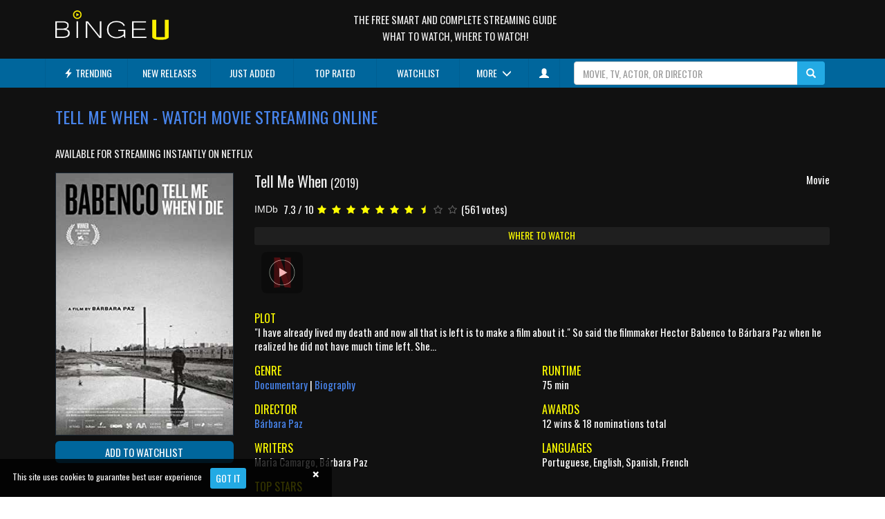

--- FILE ---
content_type: text/html
request_url: https://www.bingeu.com/movie/147961-tell-me-when.html
body_size: 22000
content:
<!DOCTYPE html>
<html>
<head>
<meta charset="UTF-8">
<meta name="description" content="Find out where to watch Tell Me When Movie online streaming on Netflix, Amazon Prime, Hulu, HBO, Showtime, Crackle, Epix and more">
<meta name="keywords" content="Tell Me When, Movie, Tell Me When Movie (2019), stream Tell Me When, watch Tell Me When 2019 online, where to watch Tell Me When online, where to stream Tell Me When, where to watch movies online, where to watch TV shows online, streaming guide, find movies, find TV shows, streaming movie, streaming TV show, TV series, films, Netflix, Amazon Prime, HULU, HBO GO, SHOWTIME, CRACKLE, EPIX, STARZ, Yahoo View">
<title>Tell Me When (Movie 2019) - Watch Online | BingeU</title>
		<meta http-equiv="Content-Type" content="text/html; charset=UTF-8" />
		<meta name="viewport" content="width=device-width, initial-scale=1.0">
		<!-- Favicon -->
		<link rel="shortcut icon" href="/favicon.ico" type="image/x-icon" />
		<!-- Styles -->
		<!-- Bootstrap CSS -->
<link rel="stylesheet" href="https://maxcdn.bootstrapcdn.com/bootstrap/3.3.7/css/bootstrap.min.css" >
	<!--<link href="/css/bootstrap.min.css" rel="stylesheet">-->
		<!-- CSS for this page -->
		<!-- Base style -->
		<link href='https://fonts.googleapis.com/css?family=Oswald' rel='stylesheet' type='text/css'>
		<link href="/css/main.min.css" rel="stylesheet">
<!-- need it for stars - raty -->
<link href="//maxcdn.bootstrapcdn.com/font-awesome/4.1.0/css/font-awesome.min.css" rel="stylesheet">
</head>
	
	<!-- Add class "boxed" along with body for boxed layout. -->
	<!-- Add "pattern-x" (1 to 5) for background patterns. -->
	<!-- Add "img-x" (1 to 5) for background images. -->
	<body>
	
		<!-- Outer Starts -->
		<div class="outer">
<!-- Header One Starts -->
<!-- Top bar starts -->
			<div class="top-bar">
				<div class="container" style="padding: 0px">
					<!--<div class="col-md-2 col-sm-2 col-xs-10" style="vertical-align:middle;display:table-cell">-->
<div class="col-md-2 col-sm-3 col-xs-10" style="vertical-align:middle;display:table-cell">
						<div>
							<!-- Logo section -->
							<div class="logo" style="vertical-align:middle">
					<a id="logolink" href="//www.bingeu.com"><img src="/images/logo-compress.png" height="43" border="0" /></a>
							</div>
						</div>
					</div>
<!--<div class="/*col-md-10 col-sm-10 col-xs-2*/col-md-9 col-sm-8 col-xs-3">-->
<div class="col-md-10 col-sm-9 col-xs-2">
				<!--<div class="hidden-xs hidden-sm">-->
					<div class="hidden-xs">
<!--<div class="col-md-5 col-sm-6 col-xs-6"><img class="img-responsive" src="/images/app.png" /></div>
<div class="col-md-7 col-sm-6 col-xs-8 topbar">-->
<div class="col-md-10 col-sm-10 col-xs-10 topbar" style="text-align:center">
	<h1><!--WELCOME TO BINGEU-->THE FREE SMART AND COMPLETE STREAMING GUIDE</h1>
<h1><!--DISCOVER, SAVE AND WATCH MOVIES AND TV SHOWS ONLINE-->
WHAT TO WATCH, WHERE TO WATCH!
</h1>
	<!--<div><h2 style="color: yellow;font-size:16px">COMING SOON ON ANDROID AND iOS</h2></div>-->
</div>
</div>
<!--<div class="col-md-2 col-sm-2 col-xs-12" style="text-align:right;padding-right:20px">
<a id="loginbtn" class="btn" style="padding:0;margin:0" href="javascript:void(0)" alt="My Account" title="My Account"><span class="glyphicon glyphicon-user" style="font-size:16px;border:solid 2px #23AAE4;border-radius:22px;padding:10px"></span></a>
</div>-->
<div class="clearfix"></div>
</div>
					<!-- Langauge starts -->
					<!--<div class="tb-language dropdown pull-right">
						<a href="#" data-target="#" data-toggle="dropdown"><i class="fa fa-globe"></i> US <i class="fa fa-angle-down color"></i></a>-->
						<!-- Dropdown menu with languages -->
						<!--<ul class="dropdown-menu dropdown-mini" role="menu">
							<li><a href="#">UK</a></li>
							<li><a href="#">JAPAN</a></li>
							<li><a href="#">GERMANY</a></li>
						</ul>-->
					<!--</div>-->
					<!-- Language ends -->
					
					

					
					
					<div class="clearfix"></div>
				
				</div>
			</div>
			
			<!-- Top bar ends -->
<div class="header-1">
			<nav>
				<div class="newsnavigation">	
					<div class="container">
						<div id="newsmenu1" class="navy newsmenu_container" style="float:left">
							<ul class="newsmenu" style="float:left">
<li style="border-left:1px solid #005F92"><a id="nav-pop" href="/popular.htm"><i class="glyphicon glyphicon-flash"></i>&nbsp;TRENDING</a></li>
<li><a id="nav-index" href="/new-releases.htm">NEW RELEASES</a></li>	 
<li><a id="nav-recent" href="/recent.htm">JUST ADDED</a></li>
<li><a id="nav-top" href="/top.htm">TOP RATED</a></li>
<li style="float:right;min-width:25px">
<a class="loginbtn" alt="My Account" title="My Account" href="javascript:void(0);"><span class="glyphicon glyphicon-user"></span></a>
</li>
<li><a id="nav-wtch" style="/*color:yellow*/" href="/watchlist.htm">WATCHLIST</a></li>
<li style="min-width:100px"><a href="#">MORE <i class="glyphicon glyphicon-menu-down"></i></a>
						<!--<div class="dropdown_container dropdown_2columns">-->
							<!-- Multi level dropdown menu -->
							<ul class="dropdown_flyout">
<li><a id="nav-featured" href="/featured.htm">RECENTLY FEATURED</a></li>
<!--<li><a id="nav-soon" href="/comingsoon.htm">COMING SOON</a></li>
<li><a href="/recommended.htm">OUR PICKS</a></li>-->
<li><a id="nav-all" href="/listall.htm">STREAMING LIST</a></li>
<!--<li><a href="http://www.whats-on-netflix.com/top-lists/">TOP LISTS</a></li>-->
<li><a href="/news.htm">NEWS</a></li>
<li><a href="/aboutus.htm">ABOUT US</a></li>
<!--<li><a href="#">Top Providers</a></li>
<li><a href="#">Top HBO Shows</a></li>
<li><a href="#">Top Netflix Originals</a></li>
<li><a href="#">Top Amazon Prime Originals</a></li>-->
<li><a href="/DCMA.htm">DCMA</a></li>
<li><a href="/terms.htm">TERMS</a></li>
<li><a href="/privacypolicy.htm">PRIVACY POLICY</a></li>
							</ul>
						<!--</div>-->
					</li>
			</ul> 
			<!-- Search section ends -->
						</div>
<!-- Search section for responsive design -->
			<div class="col-md-4 col-sm-6 col-xs-8" style="float:left;padding:4px 0px 4px 20px">
							<!-- Search Form -->
							<div>
								<!--<form role="form" id="searchform">-->
<!-- Input Group --><div class="input-group">
			<input type="text" id="searchtext" class="form-control searchtext" placeholder="MOVIE, TV, ACTOR, OR DIRECTOR" />
<span class="input-group-btn">
	<button id="searchbtn" type="button" class="searchbtn btn btn-color"><i class="glyphicon glyphicon-search"></i></button>
</span>									</div>
				<!--</form>-->
							</div>
			</div>
			<div class="clearfix"></div>

					</div>
				</div>
			</nav>
			<!--<a id="feedback" href="javascript:void(null)">FEEDBACK</a>-->
<script>
(function(i,s,o,g,r,a,m){i['GoogleAnalyticsObject']=r;i[r]=i[r]||function(){
  (i[r].q=i[r].q||[]).push(arguments)},i[r].l=1*new Date();a=s.createElement(o),
  m=s.getElementsByTagName(o)[0];a.async=1;a.src=g;m.parentNode.insertBefore(a,m)
  })(window,document,'script','//www.google-analytics.com/analytics.js','ga');

  ga('create', 'UA-75616308-1', 'auto');
  ga('send', 'pageview');
</script>	
</div>
			<!-- Main content starts -->
			<div class="main-block">
			<!-- Shopping Items -->
				<div class="ecommerce movieinfo-outer">
					<div class="container">
<h2>Tell Me When - WATCH Movie STREAMING ONLINE</h2>
<div class="subtitle" style="padding:0 0 15px 0;font-family:'Oswald','Lato',Arial Black;">
<h3>available for streaming instantly on netflix</h3>
</div>
					<!-- Shopping items content -->
					<div class="shopping-content">
					<div class="row">
						<div class="col-md-3 col-sm-4 col-xs-6">
							<div class="poster-holder">
							<div class="image-style-seven">
								<!-- Image -->
			                                        <img class="img-responsive poster" src="/posters/147961-tt6850578.jpg" alt="Tell Me When - Movie" title="Tell Me When - Movie" />
							</div>
							<div class="movieinfo-poster tv" style="display:none">TV</div>
							<div class="togglewatchlist"><a href="javascript:void(null)" data-t="147961," onclick="togglewatchlisttitle(this)">ADD TO WATCHLIST</a></div>
<!--<div class="share"><span>Share:&nbsp;</span><span class='st_facebook_large' displayText=''></span>
<span class='st_twitter_large' displayText='' st_via="BingeU"></span>
<span class='st_linkedin_large' displayText=''></span>
<span class='st_pinterest_large' displayText=''></span></div>-->
<!--<div class="share"><div class='shareaholic-canvas' data-app='share_buttons' data-app-id='24242633'></div></div>-->
<div class="ad-holder">
<script async src="//pagead2.googlesyndication.com/pagead/js/adsbygoogle.js"></script>
<!-- BingeU -->
<ins class="adsbygoogle hidden-xs"
     style="display:inline-block;width:180px;height:260px"
     data-ad-client="ca-pub-1382356764188771"
     data-ad-slot="7128753247"></ins>
<script>
(adsbygoogle = window.adsbygoogle || []).push({});
</script>
</div>
							</div>
						</div>
						<div class="col-md-9 col-sm-8 col-xs-12 movieinfo">
							<!-- Heading -->
						<div class="block-heading-two">
						<div class="movieinfo-title">
							<div class="col-md-9 col-sm-8 col-xs-12"><h3>Tell Me When&nbsp;<span>(2019)</span></h3></div>
							<div class="col-md-3 col-sm-4 hidden-xs" style="text-align:right">Movie</div>
							<div class="clearfix"></div>
						</div>
						<div class="movieinfo-imdb-holder">
<div class="col-md-9 col-sm-8 col-xs-12">
							<span class="movieinfo-imdb"><!--<a href="#">-->IMDb&nbsp;&nbsp;</span><span>7.3 / 10</span><!--</a>--><!--</span>-->
							<span class="rating" imdb-score='7.3'></span>
							<span class="imdb-votes">(561 votes)</span>
</div>
<div class="col-md-3 col-sm-4 hidden-xs" style="text-align:right">

</div>
<div class="clearfix"></div>
						</div>
<script src="/js/jquery-1.7.1.min.js"></script>
<script src="/js/raty.js"></script>
<script> $('span.rating').raty({readOnly: true, score: function() { return $(this).attr('imdb-score');}});</script>
								<!-- Tags -->
							<div class="watchlist-stream"><div class="caption">WHERE TO WATCH</div>
							<div class="movieinfo-provider">
								<div class="movieinfo-provider-icon"><a rel="nofollow" target="_blank" href="https://www.netflix.com/watch/81266221"><span></span><img class="img-responsive" src="/images/netflix.jpg" title="netflix" alt="netflix" /></a></div>
								<div class="clearfix"></div>
							</div>
							<!-- Para -->
							<div class="yellowcaption">PLOT</div>
							<div>"I have already lived my death and now all that is left is to make a film about it." So said the filmmaker Hector Babenco to Bárbara Paz when he realized he did not have much time left. She...</div>
							<div class="movieinfo-group">
							     <div class="col-md-6 col-sm-6 col-xs-6 yellowcaption">GENRE</div>
							     <div class="col-md-6 col-sm-6 col-xs-6 yellowcaption">RUNTIME</div>
							</div>
							<div class="movieinfo-group">
							     <div class="col-md-6 col-xs-6 col-sm-6"><a href="/new-releases.htm?genre=Documentary" alt="Documentary" title="Documentary">Documentary</a> | <a href="/new-releases.htm?genre=Biography" alt="Biography" title="Biography">Biography</a> </div>
							     <div class="col-md-6 col-xs-6 col-sm-6">75 min</div>
							</div>
							<div class="clearfix"></div>
							<div class="movieinfo-group">
							     <div class="col-md-6 col-sm-6 col-xs-6 yellowcaption">DIRECTOR</div>
							     <div class="col-md-6 col-sm-6 col-xs-6 yellowcaption">AWARDS</div>
							     
							</div>
							<div class="movieinfo-group">
								<div class="col-md-6 col-sm-6 col-xs-6 searchable"><a title="Bárbara Paz" href="/search.htm?q=BÃ¡rbara Paz">Bárbara Paz</a></div>
								<div class="col-md-6 col-sm-6 col-xs-6">12 wins & 18 nominations total</div>
							</div>
							<div class="clearfix"></div>
							<div class="movieinfo-group">
								<div class="col-md-6 col-sm-6 col-xs-6 yellowcaption">WRITERS</div>
								<div class="col-md-6 col-sm-6 col-xs-6 yellowcaption">LANGUAGES</div>
							</div>
							<div class="movieinfo-group">						     
							     <div class="col-md-6 col-sm-6 col-xs-6">Maria Camargo, Bárbara Paz</div>
							     <div class="col-md-6 col-sm-6 col-xs-6">Portuguese, English, Spanish, French</div>
							</div>
							<div class="clearfix"></div>
							<div class="yellowcaption">TOP STARS</div><div class="searchable"><a title="Hector Babenco" href="/search.htm?q=Hector Babenco">Hector Babenco</a>, <a title="Regina Braga" href="/search.htm?q=Regina Braga">Regina Braga</a>, <a title="Willem Dafoe" href="/search.htm?q=Willem Dafoe">Willem Dafoe</a>, <a title="Paulo José" href="/search.htm?q=Paulo JosÃ©">Paulo José</a></div>
<div class="ad-holder">
<script async src="//pagead2.googlesyndication.com/pagead/js/adsbygoogle.js"></script>
<!-- BingeU -->
<ins class="adsbygoogle"
     style="display:block"
     data-ad-client="ca-pub-1382356764188771"
     data-ad-slot="7128753247"
     data-ad-format="auto"></ins>
<script>
(adsbygoogle = window.adsbygoogle || []).push({});
</script>
</div>

<div class="ad-holder">
<script async src="//pagead2.googlesyndication.com/pagead/js/adsbygoogle.js"></script>
<!-- BingeU -->
<ins class="adsbygoogle"
     style="display:block"
     data-ad-client="ca-pub-1382356764188771"
     data-ad-slot="7128753247"
     data-ad-format="auto"></ins>
<script>
(adsbygoogle = window.adsbygoogle || []).push({});
</script>
</div>
						</div>
						</div>
					</div>
					</div>
				</div>	
				</div>
			<!-- Main content ends -->
<script src="/js/jquery.cookie.js"></script>
<script src="/js/movieinfo.js"></script>
<script src="/js/stickmenu.js"></script>
<!--<script type="text/javascript">var switchTo5x=true;</script>
<script type="text/javascript" src="//w.sharethis.com/button/buttons.js"></script>
<script type="text/javascript">stLight.options({publisher: "15c4466d-19df-435d-a921-2ef8e7ee4656", doNotHash: false, doNotCopy: false, hashAddressBar: true});</script>-->
<!--<script type='text/javascript' src='//dsms0mj1bbhn4.cloudfront.net/assets/pub/shareaholic.js' data-shr-siteid='d01f6fe05c47bba77c8839affa9f5f53' data-cfasync='false' async='async'></script>-->
			<!-- This site use cookie div -->
<div class="cookiebar-outer hidden-xs" style="display: none"><div style="" class="cookie-message ui-widget-header blue"><p>This site uses cookies to guarantee best user experience</p><a class="cookiebar-close btn btn-color">Got it</a><a class="cookiebar-close x-btn">×</a></div></div>
	<!-- Foot Starts -->
	<div>	
			<div class="foot">
				<!-- Container -->
				<div class="container">
					<div class="row">
						<div class="col-md-3 col-sm-6 col-xs-12" style="float: right">
							<!-- Foot Item -->
							<div class="foot-item">
								<!-- Heading -->
<div class="subscribe-box">
									<h5><i class="glyphicon glyphicon-plus"></i>&nbsp;&nbsp;SUBSCRIBE</h5>
									<!-- Form -->
									<form role="form">
										<!-- Input Group -->
										<div class="input-group">
											<input type="text" class="form-control" placeholder="EMAIL">
											<span class="input-group-btn">
												<button class="btn btn-color" type="button">SUBSCRIBE</button>
											</span>
										</div>
									</form>
								</div>
								<div class="brand-bg" style="padding-top: 20px">
									<!-- Social Media Icons -->
<a href="https://www.facebook.com/bingeu/" class="facebook" target="_blank"><i class="circle-3"><img src="/images/fb.png" width="22" height="22" /></i></a>
<a href="https://twitter.com/GoBingeU" class="twitter" target="_blank"><i class="circle-3"><img src="/images/twtr.png" width="24" height="24" /></i></a>
								</div>
								
							</div>
						</div>	
						
						<div class="col-md-3 col-sm-6 col-xs-12">
							<!-- Foot Item -->
							<div class="foot-item">
								<!-- Heading -->																		<!-- Foot Item Content -->
								<div class="foot-item-content address">
									<!-- Heading -->
									<!--<h6><i class="glyphicon glyphicon-home"></i>&nbsp;&nbsp;BingeU - MADE IN NY</h6>-->
									<!-- Paragraph -->
									<!--<p class="add">New York, New York</p>-->
							
<i class="glyphicon glyphicon-envelope"></i>&nbsp;&nbsp;<a href="mailto:info@bingeu.com">EMAIL US</a><br />
<i class="glyphicon glyphicon-bullhorn"></i>&nbsp;&nbsp;<a href="mailto:info@bingeu.com">ADVERTISE WITH US</a><br />
								</div>
							</div>
						</div>

						<div class="col-md-3 col-sm-6 col-xs-12">
							<!-- Foot Item -->
							<div class="foot-item" id="footerlink">
								<!-- Heading -->																		<!-- Foot Item Content -->
								<div class="foot-item-content address">
									<!-- Heading -->
									<!--<h6 class="bold"><i class="glyphicon glyphicon-file"></i> &nbsp;&nbsp;MAIN</h6>-->
<div style="padding:3px 0px"><a id="footer-pop" href="/popular.htm">TRENDING</a></div>
							<div style="padding:3px 0px"><a id="footer-index" href="/new-releases.htm">NEW RELEASES</a></div>	 
							<div style="padding:3px 0px"><a id="footer-recent" href="/recent.htm">RECENTLY ADDED</a></div>
							<div style="padding:3px 0px"><a id="footer-top" href="/top.htm">TOP RATED</a></div>
							<div style="padding:3px 0px"><a id="footer-wtch" href="/watchlist.htm">WATCHLIST</a></div>
							<!--<div style="padding:3px 0px"><a id="footer-soon" href="/comingsoon.htm">COMING SOON</a></div>
							<div style="padding:3px 0px"><a href="/recommended.htm">OUR PICKS</a></div>-->
						<div style="padding:3px 0px"><a href="/listall.htm">STREAMING MOVIES AND TV</a></div>

<div style="padding:3px 0px"><a href="/popular.htm?type=movies">TRENDING MOVIES</a></div>
<div style="padding:3px 0px"><a href="/popular.htm?type=tv">TRENDING TV SHOWS</a></div>
<div style="padding:3px 0px"><a href="/new-releases.htm?type=movies">NEW MOVIE RELEASES</a></div>
<div style="padding:3px 0px"><a href="/new-releases.htm?type=tv">NEW TV RELEASES</a></div>
<div style="padding:3px 0px"><a href="/featured.htm?type=movies">RECENTLY FEATURED MOVIES</a></div>
<div style="padding:3px 0px"><a href="/featured.htm?type=tv">RECENTLY FEATURED TV SERIES</a></div>
								</div>
							</div>
						</div>

						<div class="col-md-3 col-sm-6 col-xs-12">
							<!-- Foot Item -->
							<div class="foot-item" id="footerlink">
								<!-- Heading -->																		<!-- Foot Item Content -->
								<div class="foot-item-content address">
			<div style="padding:3px 0px"><a href="/top-20-netflix-originals.htm">TOP 20 NETFLIX ORIGINALS</a></div>	 
			<div style="padding:3px 0px"><a href="/top-20-hbo-originals.htm">TOP 20 HBO ORIGINALS</a></div>
			<div style="padding:3px 0px"><a href="/top-10-showtime-originals.htm">TOP 10 SHOWTIME ORIGINALS</a></div>
			<div style="padding:3px 0px"><a href="/top-5-amazon-originals.htm">TOP 5 AMAZON PRIME ORIGINALS</a></div>					<div style="padding:3px 0px"><a href="/top-5-hulu-originals.htm">TOP 5 HULU ORIGINALS</a></div>

<div style="padding:3px 0px"><a href="/popular.htm?provider=netflix">POPULAR ON NETFLIX</a></div>
<div style="padding:3px 0px"><a href="/popular.htm?provider=amazon">POPULAR ON AMAZON PRIME</a></div>
<div style="padding:3px 0px"><a href="/popular.htm?provider=hulu">POPULAR ON HULU</a></div>
<div style="padding:3px 0px"><a href="/popular.htm?provider=hbo">POPULAR ON HBO</a></div>
<div style="padding:3px 0px"><a href="/new-releases.htm?provider=netflix">NETFLIX NEW RELEASES</a></div>
<div style="padding:3px 0px"><a href="/new-releases.htm?provider=amazon">AMAZON PRIME NEW RELEASES</a></div>
<div style="padding:3px 0px"><a href="/new-releases.htm?provider=hulu">HULU NEW RELEASES</a></div>
<div style="padding:3px 0px"><a href="/new-releases.htm?provider=hbo">HBO NEW RELEASES</a></div>
								</div>
							</div>
						</div>
					</div>
				</div>
			</div>
			
			<!-- Foot Ends -->
			<!-- Container -->
			<footer>
			<div class="container"><p class="pull-left">COPYRIGHT &copy; <span id="thisyear"></span> - <a href="//www.bingeu.com">BingeU</a> - MADE IN NY</p></div>
			
			</footer>
			<!-- Footer Ends -->
		</div>
		
		<!-- Outer Ends -->
		<!-- Login Lightbox -->
<script src="//www.bingeu.com/js/login.js"></script>
<!-- lightbox container hidden with CSS -->
<div class="lightbox" id="loginpop" style="display:none">
<div class="lightbox-inner alt-bg">
  <iframe id="loginpopiframe" width="100%" height="220" scrolling="no" frameBorder="0" style="overflow:hidden;margin:0;padding:0"></iframe>
<div><a href="javascript:void(0);" class="btn btn-color" id="loginpopclose">
<span class="glyphicon glyphicon-remove" aria-hidden="true"></span></a></div>
</div>
</div>
<!-- Scroll to top -->
<span class="totop"><a href="#"><i class="glyphicon glyphicon-chevron-up"></i></a></span>
<!-- search -->
<script src="//www.bingeu.com/js/search.js"></script>
<!-- Bootstrap JS -->
<script src="//maxcdn.bootstrapcdn.com/bootstrap/3.2.0/js/bootstrap.min.js"></script>
<!-- Universal mega menu menu -->
<script src="//www.bingeu.com/js/newsmenu.min.js"></script>
<script src="//www.bingeu.com/js/newsmenu_plugins.js"></script>
<!-- Respond JS for IE8 -->
<script src="//www.bingeu.com/js/respond.min.js"></script>
<!-- Main JS -->
<script src="//www.bingeu.com/js/main.js"></script>
<!--<script type="text/javascript">
window._urq = window._urq || [];
_urq.push(['initSite', 'da27da42-6dee-4908-999e-dfa4813c3a3a']);
(function() {
var ur = document.createElement('script'); ur.type = 'text/javascript'; ur.async = true;
ur.src = ('https:' == document.location.protocol ? 'https://cdn.userreport.com/userreport.js' : 'http://cdn.userreport.com/userreport.js');
var s = document.getElementsByTagName('script')[0]; s.parentNode.insertBefore(ur, s);
})();
</script>-->
	</body>	
</html>

--- FILE ---
content_type: text/html; charset=utf-8
request_url: https://www.google.com/recaptcha/api2/aframe
body_size: 266
content:
<!DOCTYPE HTML><html><head><meta http-equiv="content-type" content="text/html; charset=UTF-8"></head><body><script nonce="d9tcif_5Lv1vTDVgAQ0x9w">/** Anti-fraud and anti-abuse applications only. See google.com/recaptcha */ try{var clients={'sodar':'https://pagead2.googlesyndication.com/pagead/sodar?'};window.addEventListener("message",function(a){try{if(a.source===window.parent){var b=JSON.parse(a.data);var c=clients[b['id']];if(c){var d=document.createElement('img');d.src=c+b['params']+'&rc='+(localStorage.getItem("rc::a")?sessionStorage.getItem("rc::b"):"");window.document.body.appendChild(d);sessionStorage.setItem("rc::e",parseInt(sessionStorage.getItem("rc::e")||0)+1);localStorage.setItem("rc::h",'1768974080656');}}}catch(b){}});window.parent.postMessage("_grecaptcha_ready", "*");}catch(b){}</script></body></html>

--- FILE ---
content_type: text/css
request_url: https://www.bingeu.com/css/main.min.css
body_size: 37435
content:
body,h6{line-height:28px}hr,p{padding:0}body{color:#666;font-size:15px;font-family:'Oswald','Lato',Arial Black,sans-serif;-webkit-font-smoothing:antialiased}h1,h2,h3,h4,h5,h6{color:#efefef;font-weight:500;margin:2px 0;padding:0}h1{font-size:30px;line-height:45px}h2{font-family:'Oswald','Lato',Arial Black;color:#4885ed;font-size:24px;line-height:40px}h3{font-size:22px}h4,h5{font-size:18px}h4{line-height:33px}h5{line-height:30px}h6{font-size:14px},h2 a,h3 a,h4 a,h6 a{color:##fff},h2 a:hover,h3 a:hover,h4 a:hover,h6 a:hover{color:#666}p{margin:2px 0 5px}a:active,a:focus,a:hover{text-decoration:none!important;outline:0!important}:focus{outline:0!important}::-moz-focus-inner{border:0!important}::selection{color:#fff}::-moz-selection{color:#fff}hr{margin:20px 0;border-top:0;border-bottom:1px solid #eee}.form input,.form select,.form textarea,input,select,textarea{box-shadow:none!important}form{line-height:20px!important}form label{font-weight:400}dl dd,dl dt{font-size:13px;line-height:28px}.table td{padding:15px 5px}.padd-5{padding:5px 8px}.padd-10{padding:10px 13px}.padd-15{padding:15px 18px}.bold{font-weight:600}.underline{text-decoration:underline}.transition{-webkit-transition:all 1s ease;-moz-transition:all 1s ease;-o-transition:all 1s ease;-ms-transition:all 1s ease;transition:all 1s ease}.img-thumbnail{padding:2px;background:#fff;border-radius:3px;box-shadow:0 0 0 rgba(0,0,0,.15)}.dropdown a:focus{color:#666}.dropdown-menu{box-shadow:0 3px 15px rgba(0,0,0,.05);border-radius:3px!important}.dropdown-menu li a{padding:7px 12px}.dropdown-menu.dropdown-mini{min-width:120px}.dropdown-menu.dropdown-mini li a{font-size:12px;padding:5px 10px}.video-container{position:relative;padding-bottom:56.25%;height:0;overflow:hidden;margin-top:5px}.video-container iframe{width:100%;height:100%;border:0;position:absolute;top:0;left:0}.outer{background:#111}.outer .container{width:100%;max-width:1150px}.top-bar{padding:15px 0 20px 0;font-size:13px;line-height:25px}.top-bar a{color:#999}.top-bar .tb-search{position:relative}.top-bar .tb-search .b-dropdown-block{padding:7px;border:1px solid #ddd;width:250px;position:absolute;background:#fff;top:30px;left:0;border-radius:2px;box-shadow:0 3px 3px rgba(0,0,0,.05);display:none;z-index:10000}.top-bar .tb-social{margin-right:10px}.top-bar .tb-social i{font-size:13px;margin:0 2px 0 0}.top-bar .tb-shopping-cart{position:relative;margin-left:15px}.top-bar .tb-shopping-cart i{font-size:14px}.top-bar .tb-shopping-cart .b-dropdown-block{width:250px;background:#fff;right:0;border:1px solid #e2e2e2;position:absolute;margin-top:5px;z-index:10000;padding:10px;border-radius:5px;box-shadow:0 3px 15px rgba(0,0,0,.1);display:none}.top-bar .tb-shopping-cart .b-dropdown-block h4{font-size:13px;font-weight:600;margin-top:0;padding-top:0;border-bottom:1px dashed #eee}.top-bar .tb-shopping-cart .b-dropdown-block ul li{padding:10px 0;border-bottom:1px dashed #eee}.header-1,.header-1 .navigation>.container{padding:0}.top-bar .tb-shopping-cart .cart-img{width:40px;float:left}.top-bar .tb-shopping-cart .cart-title{position:relative;margin-left:50px}.top-bar .tb-shopping-cart .cart-title h5{font-size:13px;line-height:23px;font-weight:400}.top-bar .tb-shopping-cart .cart-title h5 a{color:#666}.top-bar .tb-shopping-cart .cart-title h5 a:hover{color:grey}.top-bar .tb-language{margin-left:10px}.top-bar .tb-language a{color:#888}.top-bar .tb-language a:hover{color:#666}.header-1 .logo{margin:10px auto;text-align:center}.header-1 .logo h1{font-weight:600}.header-1 .logo h1 a{color:grey}.header-1 .logo h1 a:hover{color:#666}@media (max-width:767px){.top-bar .tb-contact{display:none}.header-1 .logo h1{text-align:center}}.header-1 .navigation{border-bottom:3px solid}.foot,footer{background:#00669C;font-family: 'Oswald','Lato',Arial}.magazine .magazine-meta{color:#999}.magazine .magazine-item{margin-bottom:15px}.magazine .magazine-item.mag-1 img{margin-bottom:10px}.magazine h4.mag-head{padding-bottom:5px;margin-bottom:20px}@media (max-width:767px){.magazine .sidebar{margin-top:20px}}.magazine-list li{margin:20px 0}.magazine-list li img{max-width:100px;float:left;margin-top:5px}.magazine-list .m-list-content{margin-left:110px}.magazine-list h5{font-weight:400;line-height:25px;margin-top:0;padding-top:0}.magazine-list .magazine-meta{font-size:12px}.magazine-item.mag-2{margin:10px 0}.magazine-item.mag-2 img{float:left;max-width:140px}.magazine-item.mag-2 .mag-2-content{margin-left:160px;margin-right:20px}@media (max-width:491px){.magazine-item.mag-2 img{max-width:400px;float:none!important}.magazine-item.mag-2 .mag-2-content{margin-left:0;margin-top:10px}}.magazine-item.mag-2 h4{margin-top:0;padding-top:0;line-height:25px}.totop{position:fixed;bottom:10px;right:10px;z-index:104400;display:none}.totop a i{display:block;width:32px;height:32px;line-height:30px;text-align:center;font-size:20px;border-radius:2px}.totop a,.totop a:visited{color:#fff}.totop a:hover{color:#fff;text-decoration:none}.foot,.foot .foot-item a{color:#ccc}.foot{border-top:3px solid;margin-top:60px;padding:15px 0}.foot .foot-item{margin:15px auto;max-width:500px}@media (max-width:991px){.foot .foot-item{margin-bottom:35px}}.foot .foot-item h5{color:#ccc;font-size:13px;line-height:0;margin-bottom:20px}.foot .foot-item p{margin:0}.foot .foot-item a:hover{color:#dedede}.foot .foot-item .brand-bg{margin:10px 0 20px}.foot .foot-item .subscribe-box{margin-top:20px}.foot .foot-item .subscribe-box .input-group{max-width:250px;margin-top:20px}.foot .foot-item ul{margin:0;padding:0;border:0;list-style:none;columns:2;-webkit-columns:2;-moz-columns:2}.foot .foot-item ul li{padding:1px 0}.foot .foot-item ul li:last-child{border-bottom:0}.foot .foot-item ul li :before{line-height:30px;font-family: 'Glyphicons  Halflings';/*content:"\f138";*/content:"\e131";font-size:13px;margin-right:7px;font-weight:400;color:#ccc}.foot .foot-item .foot-recent-img a img{max-width:75px;display:inline-block;margin-right:5px;margin-bottom:10px}.foot .foot-item .foot-recent-img a img.img-thumbnail{padding:1px;border-radius:2px}.foot .foot-item .address h6{color:#ccc;font-size:13px}.foot .foot-item .address h6 i{font-size:14px}.foot .foot-item .address p i{font-size:14px;margin-right:8px;color:#ccc}.foot .foot-item .address p.add{margin-left:20px}.foot .foot-item .address p.tel{line-height:35px}footer{padding:15px 10px 4px;border-top:1px solid rgba(255,255,255,.05);font-size:12px;color:#ccc}footer a{color:#ccc}footer a:hover{color:#dedede}.header-1 .newsnavigation .newsmenu_container .newsmenu .dropdown_flyout .dropdown_parent>a:after,.header-1 .newsnavigation .newsmenu_container .newsmenu .newsmenu_tabs li a:before,.header-1 .newsnavigation .newsmenu_container .newsmenu li .dropdown_container ul.mega-links li>a:before,.header-1 .newsnavigation .newsmenu_container .newsmenu li .dropdown_fullwidth ul.mega-links li>a:before,.header-1 .newsnavigation .newsmenu_container .newsmenu li .newsmenu_multilevel ul.mega-links li>a:before,.header-2 .logo h1 a i{color:#00669C}@media (max-width:767px){footer .pull-left,footer .pull-right{float:none!important;text-align:center}}.ui-designs img{margin:15px auto;max-width:350px;width:100%;box-shadow:inset 0 0 5px rgba(0,0,0,.1)}.gray{-webkit-filter:grayscale(100%);-moz-filter:grayscale(100%);-ms-filter:grayscale(100%);-o-filter:grayscale(100%);filter:grayscale;filter:alpha(opacity=40);-moz-opacity:.4;opacity:.4;filter:gray}.ticked{background-image:url(/images/tick.png);background-position:100% 25%;background-repeat:no-repeat}.header-1 .newsnavigation .newsmenu_container .newsmenu .dropdown_flyout .dropdown_flyout_level,.header-1 .newsnavigation .newsmenu_container .newsmenu li .dropdown_container,.header-1 .newsnavigation .newsmenu_container .newsmenu li .dropdown_fullwidth,.header-1 .newsnavigation .newsmenu_container .newsmenu li .newsmenu_multilevel,.header-2 .newsnavigation .newsmenu_container .newsmenu .dropdown_flyout .dropdown_flyout_level,.header-2 .newsnavigation .newsmenu_container .newsmenu li .dropdown_container,.header-2 .newsnavigation .newsmenu_container .newsmenu li .dropdown_fullwidth,.header-2 .newsnavigation .newsmenu_container .newsmenu li .newsmenu_multilevel{border-color:#00669C!important}.header-1 .newsnavigation{background:#00669C;margin:0 auto!important;text-align:center}.header-1 .newsnavigation .newsmenu_container{background:#00669C;display:table}.header-1 .newsnavigation .newsmenu_container .newsmenu{background:#00669C}.header-1 .newsnavigation .newsmenu_container .newsmenu>li a.hovered,.header-1 .newsnavigation .newsmenu_container .newsmenu>li.active,.header-1 .newsnavigation .newsmenu_container .newsmenu>li.hovered,.header-1 .newsnavigation .newsmenu_container .newsmenu>li:hover{background-color:#4885ed}.header-1 .newsnavigation .newsmenu_container .newsmenu>li>a,.header-1 .newsnavigation .newsmenu_container .newsmenu>li>span{background:#00669C}.header-1 .newsnavigation .newsmenu_container .newsmenu>li>a:focus,.header-1 .newsnavigation .newsmenu_container .newsmenu>li>a:hover,.header-1 .newsnavigation .newsmenu_container .newsmenu>li>span:focus,.header-1 .newsnavigation .newsmenu_container .newsmenu>li>span:hover{background:#00527E}.header-1 .newsnavigation .newsmenu_container .newsmenu>li.newsmenu_button_active{background-color:#f8a841}.header-2 .newsnavigation .newsmenu_container .newsmenu>li.active>a,.header-2 .newsnavigation .newsmenu_container .newsmenu>li:hover>a,.header-2 .newsnavigation .newsmenu_container .newsmenu>li>a:focus,.header-2 .newsnavigation .newsmenu_container .newsmenu>li>a:hover,.header-2 .newsnavigation .newsmenu_container .newsmenu>li>span:focus,.header-2 .newsnavigation .newsmenu_container .newsmenu>li>span:hover{color:#1faabe}.header-2 .newsnavigation .newsmenu_container .newsmenu .dropdown_flyout .dropdown_parent>a:after,.header-2 .newsnavigation .newsmenu_container .newsmenu .newsmenu_tabs li a:before,.header-2 .newsnavigation .newsmenu_container .newsmenu li .dropdown_container ul.mega-links li>a:before,.header-2 .newsnavigation .newsmenu_container .newsmenu li .dropdown_fullwidth ul.mega-links li>a:before,.header-2 .newsnavigation .newsmenu_container .newsmenu li .newsmenu_multilevel ul.mega-links li>a:before,.header-2 .newsnavigation .newsmenu_container .newsmenu>li>a>i,.header-2 .newsnavigation .newsmenu_container .newsmenu>li>span>i{color:#00669C}.header-2 .newsnavigation .newsmenu_container .newsmenu>li.newsmenu_button{background-color:#00669C}.header-2 .newsnavigation .newsmenu_container .newsmenu>li.newsmenu_button_active{background-color:#f8a841}.newsnavigation .newsmenu_container .newsmenu{font-family:'Oswald','Lato',"Open Sans",sans-serif}.newsnavigation .newsmenu_container .newsmenu *{text-shadow:none!important}.newsnavigation .newsmenu h1,.newsnavigation .newsmenu h2,.newsnavigation .newsmenu h3,.newsnavigation .newsmenu h4,.newsnavigation .newsmenu h5,.newsnavigation .newsmenu h6{font-family:'Oswald','Lato',"Open Sans",sans-serif;margin:4px 0;padding:0;color:grey;font-weight:100;text-transform:none}.newsnavigation .newsmenu h3{font-size:22px;line-height:37px}.newsnavigation .newsmenu h4{font-size:18px;line-height:33px}.newsnavigation .newsmenu h5{font-size:14px;line-height:30px}.newsnavigation .newsmenu h6{font-size:14px;line-height:28px}.newsnavigation .newsmenu hr{margin:8px 0;padding:0;border-top:0;border-bottom:1px solid #eee}.newsnavigation .newsmenu p{font-size:14px;line-height:23px;color:#666;margin:5px 0;padding:0}.newsnavigation .newsmenu a.btn,.newsnavigation .newsmenu button.btn,.newsnavigation .newsmenu input.btn{color:#fff!important}.newsnavigation .newsmenu a.btn.btn-white,.newsnavigation .newsmenu button.btn.btn-white,.newsnavigation .newsmenu input.btn.btn-white{color:#666!important}.newsnavigation .newsmenu li .dropdown_container,.newsnavigation .newsmenu li .dropdown_fullwidth,.newsnavigation .newsmenu li .newsmenu_multilevel{margin-left:0;padding-top:10px;padding-bottom:10px;border-radius:0!important;box-shadow:0 4px 10px rgba(0,0,0,.1);background:#fff;border:0;border-bottom:2px solid;color:#737373;line-height:23px}.newsnavigation .newsmenu li .dropdown_container a,.newsnavigation .newsmenu li .dropdown_fullwidth a,.newsnavigation .newsmenu li .newsmenu_multilevel a{color:#666}.newsnavigation .newsmenu li .dropdown_container a:hover,.newsnavigation .newsmenu li .dropdown_fullwidth a:hover,.newsnavigation .newsmenu li .newsmenu_multilevel a:hover{color:#4d4d4d}.newsnavigation .newsmenu li .dropdown_container ul.mega-links,.newsnavigation .newsmenu li .dropdown_fullwidth ul.mega-links,.newsnavigation .newsmenu li .newsmenu_multilevel ul.mega-links{list-style-type:none;padding:0;margin:0}.newsnavigation .newsmenu li .dropdown_container ul.mega-links li,.newsnavigation .newsmenu li .dropdown_fullwidth ul.mega-links li,.newsnavigation .newsmenu li .newsmenu_multilevel ul.mega-links li{padding:5px 0}.newsnavigation .newsmenu li .dropdown_container ul.mega-links li>a:before,.newsnavigation .newsmenu li .dropdown_fullwidth ul.mega-links li>a:before,.newsnavigation .newsmenu li .newsmenu_multilevel ul.mega-links li>a:before{font-family: 'Glyphicons Halflings';/*content:"\f105";*/content:"\e258";margin-right:7px}.newsnavigation .newsmenu .dropdown_flyout,.newsnavigation .newsmenu .dropdown_flyout .dropdown_flyout_level{border-radius:0;box-shadow:0 2px 10px rgba(0,0,0,.15);background:#fff;padding-left:5px}.newsnavigation .newsmenu .dropdown_flyout .dropdown_flyout_level{border:0;border-top:2px solid;border-bottom:2px solid}@media (max-width:1150px){.newsnavigation .newsmenu .dropdown_flyout .dropdown_flyout_level{border:0;box-shadow:none}}.newsnavigation .newsmenu .dropdown_flyout li{padding:6px 0}.newsnavigation .newsmenu .dropdown_flyout ul li{padding:6px 10px}.newsnavigation .newsmenu .dropdown_flyout .dropdown_parent{background:0 0}.newsnavigation .newsmenu .dropdown_flyout .dropdown_parent>a:after{font-family:'Glyphicons  Halflings';/*content:"\f105";*/content:"\e258";position:absolute;right:10px;font-size:14px}.newsnavigation .newsmenu .newsmenu_tabs li a.current{background:#f7f7f7!important;border:1px solid #f4f4f4;box-shadow:none}.newsnavigation .newsmenu .newsmenu_tabs .newsmenu_tabs_panels{padding-top:10px}@media (max-width:1150px){.newsnavigation .newsmenu .newsmenu_tabs .newsmenu_tabs_panels{padding:10px}}.newsnavigation .newsmenu .newsmenu_tabs .newsmenu_tabs_panels ul{list-style-type:none;padding:0;margin:0}.newsnavigation .newsmenu .newsmenu_tabs .newsmenu_tabs_panels ul li{padding:5px 0}.header-1 .newsnavigation .container{width:100%;margin:0 auto}.header-1 .newsnavigation>.container{padding:0}.header-1 .newsnavigation .newsmenu_container{margin:0 auto;height:26px;box-sizing:content-box;text-align:center}.header-1 .newsnavigation .newsmenu{padding-left:0}@media (max-width:1150px){.header-1 .newsnavigation .newsmenu_container{max-width:400px;margin:0;display:block}.header-1 .newsnavigation .newsmenu{padding-left:0}}.header-1 .newsnavigation .newsmenu>li{text-align:center;min-width:120px;padding-right:0;border-right:1px solid #005F92}.header-1 .newsnavigation .newsmenu>li b{margin-right:5px}.header-1 .newsnavigation .newsmenu>li>a,.header-1 .newsnavigation .newsmenu>li>span{font-size:14px;font-weight:100;color:#fff;font-family:'Oswald','Lato',"Open Sans",sans-serif;-webkit-transition:background .5s ease;-moz-transition:background .5s ease;-o-transition:background .5s ease;-ms-transition:background .5s ease;transition:background .5s ease}@media (max-width:1150px){.header-1 .newsnavigation .newsmenu>li>a,.header-1 .newsnavigation .newsmenu>li>span{border:0;border-bottom:1px solid;padding:18px 18px 15px}.header-2 .logo h1{text-align:center}}.header-1 .newsnavigation .newsmenu>li>a i,.header-1 .newsnavigation .newsmenu>li>span i{margin-left:4px}.header-1 .newsnavigation .newsmenu>li>a:focus,.header-1 .newsnavigation .newsmenu>li>a:hover,.header-1 .newsnavigation .newsmenu>li>span:focus,.header-1 .newsnavigation .newsmenu>li>span:hover{-webkit-transition:background .5s ease;-moz-transition:background .5s ease;-o-transition:background .5s ease;-ms-transition:background .5s ease;transition:background .5s ease}.header-1 .newsnavigation.header-1 .newsnavigation .newsmenu>li.newsmenu_button{padding:18px 4% 16px;background-position:96% 15px}.header-1 .header-search{max-width:250px;margin:17px auto}.header-1 .navy #menu-button,.header-1 .navy ul,.header-1 .navy ul li,.header-1 .navy ul li a{margin:0 auto;padding:0;border:0;list-style:none;display:block;position:relative;z-index:10;text-align:center}.header-1 ul{margin:0 auto!important;text-align:center}.header-1 .navy #menu-button{display:none}.header-1 .navy{background:#fff}.header-1 .navy>ul>li{float:left;display:inline;text-align:center}.header-1 .navy>ul>li>a{padding:10px 15px;font-size:14px;line-height:22px;color:#fff;font-weight:100}.header-1 .navy ul ul ul,.header-1 .navy>ul>li>ul{padding:5px 0;box-shadow:0 5px 15px rgba(0,0,0,.15)}.header-1 .navy>ul>li:hover>a,.header-1 .navy>ul>li>a:hover{color:#fff}.header-1 .navy ul ul{position:absolute;left:-9999px;opacity:0;transition:bottom .1s ease,opacity .1s ease}.header-1 .navy>ul>li>ul{top:40px;background:#fff}.header-1 .navy>ul>li:hover>ul{left:auto;top:40px;opacity:1}.header-1 .navy ul ul ul{top:50px}.header-1 .navy ul ul>li:hover>ul{top:0;left:170px;opacity:1;background:#fff}.header-1 .navy ul ul li a{width:170px;padding:4px 20px;font-size:12px;font-weight:400;color:#666}.header-1 .navy ul ul li:hover>a,.header-1 .navy ul ul li>a:hover{color:#888}.header-1 .navy ul ul>li.has-sub>a:after{/*content:"\f105";*/font-family:'Glyphicons  Halflings';content:"\e258";margin-left:7px;font-weight:400;float:right;font-size:14px}@media (max-width:1150px){.header-1 .navi{background:0 0!important;border-bottom:0!important}.header-1 .navy{max-width:400px;margin:8px auto}.header-1 .navy ul,.header-1 .navy ul ul,.header-1 .navy ul ul li:hover>ul,.header-1 .navy ul ul ul,.header-1 .navy ul ul ul li:hover>ul,.header-1 .navy>ul,.header-1 .navy>ul>li:hover>ul,.header-1 .navy>ul>li>ul{position:relative;left:0;right:auto;top:0;width:100%;display:none;padding:0;opacity:1;text-align:left;box-shadow:none}.header-1 .navy>ul>li{border:1px solid #eee;border-bottom:0}.header-1 .navy ul li{width:100%;border-top:1px solid #eee}.header-1 .navy ul li:last-child{border-bottom:1px solid #eee}.header-1 .navy ul ul ul,.header-1 .navy>ul>li>ul{border-top:1px solid #eee!important;border-bottom:1px solid #eee!important}.header-1 .navy ul li a{padding:10px 20px}.header-1 .navy ul ul li a{width:100%;padding:10px 20px 10px 35px}.header-1 .navy ul ul ul li a{padding:10px 20px 10px 50px}.header-1 .navy ul ul ul ul li a{padding:10px 20px 10px 65px}.header-1 .navy ul ul li.has-sub>a:after,.header-1 .navy>ul>li.has-sub>a:after{display:none}.header-1 .navy #menu-button{position:relative;display:block;padding:9px 20px;cursor:pointer;font-size:14px;color:#fff;font-weight:100;text-transform:uppercase;margin:0}.header-1 .navy #menu-button:after,.header-1 .navy ul .submenu-button:after{font-family: 'Glyphicons Halflings';font-weight:400;font-size:18px}.header-1 .navy #menu-button:after{/*content:"\f0c9";*/content:"\e236";margin-left:7px;float:left;font-size:36px}.header-1 .navy .submenu-button{position:absolute;right:0;display:block;width:50px;height:50px;z-index:12;cursor:pointer;border-left:1px solid #eee}.header-1 .navy ul ul .submenu-button{height:50px}.header-1 .navy ul .submenu-button:after{/*content:"\f107";*/content:"\e259";line-height:50px;text-align:center;display:block}}@media (min-width:1151px){.header-1 .navy ul{display:block!important}}.ad-item{padding:20px 0}.magazine-item a,ul.top li span.ttl{color:#07e!important}.shopping-item .block-hover{background:rgba(0,0,0,.7);color:#ff0;font-size:18px;font-weight:200;cursor:pointer;display:table;height:100%;position:absolute;top:0;width:180px;opacity:0;height:260px}.shopping-item .block-hover a{display:table-cell;text-align:center;vertical-align:middle;padding:0 20px 20px;color:#ff0;font-family:'Oswald','Lato',Arial Black;line-height:25px;font-size:18px;font-weight:200;overflow-wrap:break-word;word-wrap:break-word;-ms-word-break:break-all;word-break:break-all;word-break:break-word}.tv{vertical-align:bottom;position:absolute;top:10px}.shopping-item .imgwrap:hover .block-hover{opacity:1}.shopping-item .imgwrap img{-webkit-filter:Grayscale(0);border:1px solid #1B2733;background-color:#1B2733}.imdb,.tv,.watchlist-stream .caption{display:inline-block;border-radius:.2em;text-decoration:none}.shopping-item .imgwrap:hover img{-webkit-filter:grayscale(100%);-moz-filter:grayscale(100%);-ms-filter:grayscale(100%);-o-filter:grayscale(100%);filter:grayscale(100%);filter:gray}.imdb{font:1em/1 Impact,HelveticaNeue-CondensedBold,sans-serif;color:#666;padding:4px 3px;background:-webkit-radial-gradient(#ffffb8,#ff0);background:radial-gradient(#ffffb8,#ff0);/*left:20px;*/font-size:13px}.movieinfo,.tv{line-height:20px}.tv{color:#ff0;padding:3px 5px;background:#00669C;right:30px}.movieinfo-imdb-holder span,.poster-holder .share,.poster-holder .share span{vertical-align:middle}.rating,.rating span.star,.sticky{margin:0;padding:0}.rating{unicode-bidi:bidi-override;font-size:14px;color:#ff0}.rating span.star{font-family:FontAwesome;display:inline-block;color:#fff}@media (min-width:768px){.sticky{top:0;position:fixed;width:100%;z-index:999}}.block-heading-two h3{font-family:'Oswald','Lato',Arial Black;font-size:18px;}.block-heading-two h3 span{font-size:16px}#watchlist-header h2 span{font-size:18px}a.watchlist,a.watchlist:active,a.watchlist:visited{color:/*#4885ed*/#fff}a.watchlist.added{color:#ff0;/*content:"\f06e"*//*content: "\e105"*/}.watchlist-stream{width:100%}.watchlist-stream .caption{font-family:'Oswald', 'Lato',Arial Black;font-size:14px;font-weight:400;color:#ff0;text-align:center;padding:2px 6px 4px 6px;background-color:#1f1f1f;width:100%}.watchlist-stream .watchlist-provider{float:left;padding:5px}.watchlist-provider img{height:50px;margin-top:8px;filter:alpha(opacity=50);-moz-opacity:.5;opacity:.5;background-color:#333;border-radius:8px}.watchlist-provider a{display:block;position:relative}.watchlist-provider a span{position:absolute;width:100%;height:100%;background:url(/images/playbtn.png) 50% 50% no-repeat;z-index:99}.watchlist-movieinfo{font-size:12px;padding:0 0 20px;margin:6px 0 0 0}.movieinfo-outer h2{text-transform:uppercase;padding:20px 0;overflow-wrap:break-word;word-wrap:break-word;-ms-word-break:break-all;word-break:break-all;word-break:break-word}.movieinfo-outer .poster-holder{min-width:240px;max-width:264px;position:relative}.movieinfo-outer .titlebox{margin:0;padding:20px 0}.movieinfo-outer .poster{min-width:240px;width:264px;border:1px solid #1B2733;background-color:#1B2733}.movieinfo-outer .togglewatchlist{border-radius:6px;margin-top:8px;background-color:#00669C;text-align:center;min-width:240px;max-width:264px;padding:2px 0}.movieinfo-outer .togglewatchlist a.added{color:#ff0}.movieinfo-outer .togglewatchlist a{color:#fff;width:100%;display:block}.movieinfo{color:#fff}.movieinfo-poster.tv{right:10px;display:inline-block}.poster-holder .share{margin:0;line-height:32px}.movieinfo-title div{padding:0;margin:0}.movieinfo h3{font-family:'Oswald', 'Lato',Arial Black;font-size:22px;margin:0;padding:0;overflow-wrap:break-word;word-wrap:break-word;-ms-word-break:break-all;word-break:break-all;word-break:break-word}.movieinfo h3 span{font-size:16px}.movieinfo .yellowcaption{color:#ff0;font-size:16px;font-family:'Oswald', 'Lato',Arial Black;padding-top:16px}.movieinfo h2{font-family:'Oswald', 'Lato',Arial Black;padding:0;margin:0}.movieinfo h2 span{font-size:14px}.movieinfo-imdb-holder{padding:16px 0}.movieinfo-imdb{position:relative;font-family:Impact,HelveticaNeue-CondensedBold,sans-serif;font-size:/*13px*/14px;font-weight:100;color:/*#666*/#efefef;text-decoration:none;display:inline-block;vertical-align:bottom;/*padding:5px 4px;margin:0 8px 0 0;border-radius:.2em;background:-webkit-radial-gradient(#ffffb8,#ff0);background:radial-gradient(#ffffb8,#ff0)*/}.fa.fa-fw.fa-star-o{color:#666}.movieinfo-provider img{height:60px;filter:alpha(opacity=30);-moz-opacity:.3;opacity:.3;background-color:#333;border-radius:8px}.movieinfo-provider-icon{float:left;padding:10px}.movieinfo-provider a{display:block;position:relative}.movieinfo-provider a span{position:absolute;width:100%;height:100%;background:url(/images/playbtn.png) 50% 50% no-repeat}.bg-color,.bg-color-hover:hover,::selection{background-color:#4885ed}.movieinfo-group div{padding:0 10px 0 0;margin:0}.tn-box{position:absolute;margin:0 auto 10px;text-align:left;border-radius:5px;opacity:0;cursor:default;display:none}.tn-box.tn-box-active{display:block;animation:fadeOut .75s linear forwards}@keyframes fadeOut{0%,100%{opacity:0}10%{opacity:1;transform:translateY(0)}50%{opacity:1;transform:translateY(-20px)}99%{opacity:0;transform:translateY(-40px)}}::-moz-selection{background-color:#4885ed}.color,a.color{color:#666!important}.dropcap-1,.list-1 li:before,.list-2 li:before,.list-3 li:before,.list-4 li:before,.list-5 li:before,.list-6 li:before,.list-7 li:before,.list-8 li:before,.list-9 li:before,a.color:focus,a.color:hover{color:#666}.br-color{border:1px solid #666}.dropcap-2,.dropcap-3{background:#666}blockquote,blockquote.blockquote-reverse{border-color:#666}.btn.btn-color{color:#fff;background:/*#4885ed*/#23AAE4}.btn.btn-color.active,.btn.btn-color:active,.btn.btn-color:focus,.btn.btn-color:hover{background:/*#3d70c7*/#4885ed;color:#fff}.btn.btn-color.btn-outline{background:0 0!important;color:#666}.badge.badge-color,.label.label-color{background:#666;color:#fff}.highlight-color{background:#666}.dropdown-menu>li.active>a,.dropdown-menu>li.active>a:focus,.dropdown-menu>li.active>a:hover{background-color:#666}.pagination li a{color:#555}.pager li a,.pagination li a:hover{color:#fff;background-color:#666;border-color:#666}.pagination li.active a,.pagination li.active a:focus,.pagination li.active a:hover,.pagination li.active span,.pagination li.active span:focus,.pagination li.active span:hover{background-color:#666;border-color:#666}.pager li a:hover{background:#666}.newsprovitem #newsimg{border:0;border-radius:8px}.trailer-holder{display:block;margin:20px 0;text-align:center}.trailer-holder .iframe-holder{background-color:#000;margin:20px 0}.trailer-holder iframe{border:0;width:100%;max-width:640px;height:420px}.imgwrap a{display:block}.article-body .date,.article-body p,.article-body span{padding:10px 0;color:#fff}.article-body a{color:#4885ed}.article-body{color:#fff}#infscr-loading{text-align:center;z-index:100;position:absolute;left:48%;top:450px;padding:10px;opacity:.8;filter:alpha(opacity=80);width:auto;-webkit-border-radius:10px;-moz-border-radius:10px;border-radius:10px;margin-left:auto;margin-right:auto}#infscr-loading div,#infscr-loading img{float:left}.transitions-enabled.masonry,.transitions-enabled.masonry .masonry-brick{-webkit-transition-duration:.7s;-moz-transition-duration:.7s;-ms-transition-duration:.7s;-o-transition-duration:.7s;transition-duration:.7s}.transitions-enabled.masonry{-webkit-transition-property:height,width;-moz-transition-property:height,width;-ms-transition-property:height,width;-o-transition-property:height,width;transition-property:height,width}.transitions-enabled.masonry .masonry-brick{-webkit-transition-property:left,right,top;-moz-transition-property:left,right,top;-ms-transition-property:left,right,top;-o-transition-property:left,right,top;transition-property:left,right,top}.transitions-enabled.infinite-scroll.masonry{-webkit-transition-property:none;-moz-transition-property:none;-ms-transition-property:none;-o-transition-property:none;transition-property:none}.clearfix:after,.clearfix:before{content:"";display:table}.clearfix:after{clear:both}.clearfix{zoom:1}.movieinfo-imdb-holder .score{float:right;font-size:12px}.movieinfo-imdb-holder .masterpiece-score,.movieinfo-imdb-holder .great-score{color:#00FA9A}.movieinfo-imdb-holder .good-score{color:#3CB371}.movieinfo-imdb-holder .ok-score{color:#FF8C00}.movieinfo-imdb-holder .bad-score,.movieinfo-imdb-holder .superbad-score{color:red}.shopping-content{margin:0;padding:0}#titlescontainer{margin:0 auto;padding:0px}#feedback{top:45%;right:0px!important;margin-top:-50px!important;position:fixed!important;height:36px;width:100px;overflow:hidden!important;background-color:#4885ed;border:0!important;vertical-align:baseline!important;margin:0;padding:5px 0px;text-align:center;font-size:12px;-webkit-font-smoothing:antialiased;-moz-osx-font-smoothing:grayscale;border-radius:5px 5px 0px 0px;box-shadow:none!important;transform:rotate(-90deg);transform-origin:right bottom 0;color:#fff}.movieinfo .searchable a{color:#4885ed}.cookiebar-outer{position:fixed;bottom:0;left:0;right:0;z-index:1000;width:480px;background-color:#000;background-color:rgba(0,0,0,.8);border-radius:0 6px 0 0}.cookiebar-outer .cookie-message{color:#fff;padding:1em 3em 1em 1.5em;font-size:12px}.cookiebar-outer .cookie-message p{display:inline;padding-right:1em;color:#fff}.cookiebar-outer .cookie-message a.btn{display:inline-block;line-height:2em;text-decoration:none;border-radius:3px;text-transform:uppercase;padding:0 .5em;cursor:pointer;font-weight:400}.cookiebar-outer .cookie-message a.x-btn{position:absolute;right:.6em;text-decoration:none;font-size:2.5em;top:8px;cursor:pointer}.cookiebar-outer .cookie-message a{color:#fff}.topbar h1{line-height:22px;font-size:15px;font-family: 'Oswald','Lato',Arial}.subtitle{margin:0;padding:15px;text-transform:uppercase;color:#bebebe;overflow-wrap:break-word;word-wrap:break-word;-ms-word-break:break-all;word-break:break-all;word-break:break-word}.subtitle h3{font-size:15px;line-height:22px}input[type=button],input[type=text]{font-family:'Oswald','Lato',Arial}.circle-3 {display:inline-block;height:35px;width:35px;line-height:35px;text-align: center;border-radius:100%}.brand-bg a i{display:inline-block;text-decoration:none;text-align:center;margin-right:5px;color:#fff;font-size: 14px}.brand-bg a.twitter i{background:#32c8de}.brand-bg a.facebook i{    background:#3280e7}.comingsoon-date{color:#efefef;margin:0px;padding:2px 6px;max-width:180px;background:#00669C}.movieinfo-group:after{content:'';clear:both}.watchwrap{margin:0px;padding:7px 1px;max-width:180px}.movieinfo-imdb-holder div{padding:0;margin:0}.alt-bg{background:#1f1f1f}.togglewatchlist:hover{background:#4885ed}.actorblock .actorwrap{padding:5px 10px 5px 0}.actorblock h4{color:#4885ed/*#ff0*/;font-size:12px;margin:0;padding:0}.actorblock img{width:60px;height:65px;border-radius: 50%;}.works-icon{text-align:center}#filter-wrapper{margin:0;display:table;padding:14px 0 0 5px;font-family:'Oswald','Lato',Arial Black;line-height:24px}ul.type-filter{margin:0;padding:0;list-style-type:none;float:left}ul.type-filter li{list-style:none;font-size:13px;font-weight:500;background:#efefef;border-radius:5px;color:#4885ed;display:inline-block;padding:0 10px;position:relative;margin:0 10px 0 0;text-decoration:none;float:left;cursor:pointer}ul.type-filter li:before{font-family:'Glyphicons Halflings';content:"\e013";padding:0 5px 0 0;font-size:11px}ul.type-filter li.inactive{background:#444}ul.type-filter li.inactive:before{font-family:'Glyphicons Halflings';content:"\2b";padding:0 5px 0 0;font-size:11px}.newsprovitem{float:left;padding:14px 14px 0 5px}#titlescontainer .titlebox{margin:8px 0}.titlebox .imgwrap img{width:180px/*175px*/;height:260px/*240px*/}#genresbtn{background:#efefef;font-size:13px;font-weight:500;border-radius:5px;color:#4885ed;display:inline-block;padding:0 10px;margin:0;border:0;line-height:25px}.genres{position:absolute;top:26px;left:-100px;list-style:none;overflow:auto;width:400px;background:/*#1B2733*//*#00669C*/#303030}.genres li{list-style:none;font-size:12px;font-weight:400;background:#efefef;border-radius:5px;color:#4885ed;display:inline-block;padding:0 10px;position:relative;margin:5px;text-decoration:none;float:left;cursor:pointer}.genres li:before{font-family:'Glyphicons Halflings';content:"\e013";padding:0 5px 0 0;font-size:11px}.genres li.inactive{background:#444}.genres li.inactive:before{font-family:'Glyphicons Halflings';content:"\2b";padding:0 5px 0 0;font-size:11px}.ad-holder{padding:15px 0}.panel{background:#222}.panel h3{font-family:'Oswald','Lato',Arial Black;text-transform:upperCase}.adbox{min-width:180px;max-width:220px;margin:8px 0}.adbox .imgwrap{width:180px/*175px*/;height:260px/*240px*/}.adbox .imgwrap-soon{width:180px/*175px*/;height:280px/*240px*/}.countbubble-container{width:180px;margin:6px auto;text-align:center;padding-right:25px}@media (max-width:491px){.subtitle{display:none}.subtitle h3{display:none}.genres{left:-50px;width:200px}h2{font-size:18px;line-height:28px}.countbubble-container{text-align:left;margin:6px 0}}a.watchlist-clearall,a.watchlist-clearall:focus,a.watchlist-clearall:active,a.watchlist-remove,a.watchlist-remove:focus,a.watchlist-remove:active{color:#666}a.watchlist-remove:hover,a.watchlist-clearall:hover{color:#4d4d4d}.yellow{color:#ff0}@media(max-width:360px){#loginsub h5{font-size:13px;line-height:28px}}.lightbox {display:none;position:fixed;z-index:999;width:100%;height:100%;text-align:center;top:0;left:0;background:rgba(0,0,0,0.7)}.lightbox-inner{position:relative;max-width:420px;min-width:250px;min-height:220px;border:1px solid transparent;border-radius:6px;text-align:center;margin:30px auto;padding:25px}#loginpopclose{position:absolute;z-index:9000;right:10px;top:10px;text-align:right;font-size:16px;font-weight:200;padding:4px 6px 1px 6px;margin:0;vertical-align:middle}.title-overlay{display:table;height:100%;position:absolute;top:0;opacity:1;height:260px;width:180px}.title-overlay a{display:table-cell;text-align:center;vertical-align:middle;padding:0 20px 20px;font-family:'Oswald','Lato',Arial Black;line-height:25px;font-size:18px;font-weight:200;overflow-wrap:break-word;word-wrap:break-word;-ms-word-break:break-all;word-break:break-all;word-break:break-word;color:#efefef}#searchbtn,.searchbtn{height:34px}a.watchlist-title:hover h3{color:#fff000}.movieinfo-group a,.movieinfo-group a:hover,.movieinfo-group a.active,.movieinfo-group a.focus{color:#4885ed}.imdb{vertical-align:bottom;position:absolute;/*bottom:48px;left:78px;*/left:20px; top:8px;opacity:.85}
.imdb2 {
vertical-align:bottom;position:absolute;/*bottom:48px;left:78px;*//*right:30px;top:10px;*/right:16px;top:10px;opacity:.85;font:1em/1 Impact,HelveticaNeue-CondensedBold,sans-serif;color:#666;padding:4px 3px;background:-webkit-radial-gradient(#ffffb8,#ff0);background:radial-gradient(#ffffb8,#ff0);/*left:20px;*/font-size:13px;display:inline-block;border-radius:.2em;text-decoration:none}
.add2{
    color: /*#4885ed; yellow*/#fff;
    font-size:16px;
}
.watchlist{
padding:0px 0 0 8px
}
.watchlist.added{
padding:0px 0 0 7px
}
i.glyphicon.glyphicon-bookmark{
font-size:12px;display:table-cell;margin:0;padding:4px 7px 0 0;height:26px
}
.watchlist span{
font-size:14px;margin-left:8px;padding:0;display:inline-block;vertical-align:middle;height:26px;
}
.watchlist.added span{
vertical-align:text-top;display:table-cell;height:26px;
}
.add2 {
    padding:4px 0;
    margin:0;
    top:7px;
    left:6px;
    width:28px;
    height:28px;
    line-height:18px;
    background-color: rgba(0,0,0,0.6);
    display: block;
    position: absolute;
    border:1px solid #666;
    border-radius: 24px;
    text-align:left;
    vertical-align:middle;
    white-space: nowrap;
    transition: background-color .1s ease-in-out,opacity 75ms ease-in-out,width .13s ease-in-out;
    overflow: hidden;
    outline: none;
    cursor: pointer;
    backface-visibility: hidden;
    will-change: width;
}

.imgwrap:hover .add2 {
    width:96px;
background-color:/*#23AAE4*/#00669C;
border:1px solid /*#23AAE4*/#00669C;
}
.imgwrap:hover .add2:hover {
background-color:#4885ed;/*#23AAE4;*/
border:1px solid #4885ed;/*#23AAE4;*/
}
/* The ribbons */
.imgwrap{
position: relative;
}
.ribbon-wrapper {
  width: 80px;
  height: 80px;
  overflow: hidden;
  position: absolute;
  bottom: 0px;
  right: 10px;
z-index:100
}
.ribbon {
    text-align: center;
    top: auto;
  right: -25px;
  bottom: 5px;
  left: auto;
  transform: rotate(-45deg);
  -webkit-transform: rotate(-45deg);
    width: 80px;
  }
.image-style-seven .ribbon-wrapper{right:3px}
.image-style-seven .imdb2 {right:10px}
a.watchlist-clearall,a.watchlist-clearall:focus,a.watchlist-clearall:active,a.watchlist-remove,a.watchlist-remove:focus,a.watchlist-remove:active,a.watchlist-search,a.watchlist-search:focus,a.watchlist-search:active
{
display:inline;
font-size:14px;
    color:#fff;
    border-radius: 6px;
    padding:5px 18px;
    background-color: #00669C;
    text-align: center
}
a.watchlist-remove:hover,a.watchlist-search:hover,a.watchlist-clearall:hover{color:#fff;/*yellow;*/background: #4885ed/*#00527E*/;}
a.watchlist-search.added{color:yellow;}
.watchwrap h3{font-size:15px}
.watchlist-provider img, .movieinfo-provider img{
/*border: 2px solid transparent;
border-radius: 8px;*/
transition: all 100ms ease-in-out;
}
.watchlist-provider a:hover img,.movieinfo-provider a:hover img{
    /*border:2px solid yellow;*/
    filter:alpha(opacity=20);-moz-opacity:.2;opacity:.2;
}
.watchlist-provider a:hover span, .movieinfo-provider a:hover span {background:url(/images/playbtnhover.png) 50% 50%}
/*.watchlist-provider a:hover span{border: 1px solid yellow;border-radius: 8px;}*/
/*.togglewatchlist:hover a{color:yellow}*/
.watchwrap img{width:25px; height:25px}

--- FILE ---
content_type: text/javascript
request_url: https://www.bingeu.com/js/login.js
body_size: 145
content:
$(document).ready(function(){$(".loginbtn").click(showloginpop);$("#loginpop").click(function(){$(this).fadeOut(200);return false;});$("#loginpopclose").click(function(){$("#loginpop").fadeOut(200);return false;})});function showloginpop(){if ($('#loginpopiframe').attr('src')!='/login.aspx') $('#loginpopiframe').attr('src','/login.aspx');$("#loginpop").fadeIn(200);}

--- FILE ---
content_type: text/javascript
request_url: https://www.bingeu.com/js/newsmenu.min.js
body_size: 4141
content:
/*
Item Name : Universal Mega Menu
Item URI : http://codecanyon.net/item/universal-responsive-mega-menu/4984236
Author URI : http://codecanyon.net/user/Pixelworkshop/
Version : 1.1
*/


(function(e){e.universalMegaMenu=function(t,n){function x(){var t=e(this);switch(r.menu_effect){case"hover_fade":t.children(m).fadeIn(r.menu_speed_show);break;case"hover_slide":t.children(m).slideDown(r.menu_speed_show);break;case"click_fade":t.click(function(){t.children(m).fadeIn(r.menu_speed_show)});break;case"click_slide":t.click(function(){t.children(m).slideDown(r.menu_speed_show)});break}}function T(){var t=e(this);switch(r.menu_effect){case"hover_fade":case"click_fade":t.find(m).fadeOut(r.menu_speed_hide);break;case"hover_slide":case"click_slide":t.find(m).slideUp(r.menu_speed_hide);break}}var r={menu_effect:"hover_fade",menu_speed_show:300,menu_speed_hide:200,menu_speed_delay:200,menu_click_outside:true,menubar_trigger:true,menubar_hide:false,menu_responsive:true};var i=this;i.options={};var s=e(t);var t=t;var o=s.children(".newsmenu"),u=e(o).children("li"),a=e(u).children("span"),f=e(u).find(".dropdown_container, .dropdown_fullwidth"),l=e(u).find(".dropdown_parent"),c=e(l).children("a"),h=e(l).find(".dropdown_flyout_level"),p=s.find(".newsmenu_button"),d=e(u).add(l),v=e(a).add(c),m=e(f).add(h);i.init=function(){r=e.extend(1,r,n);hoverIntentConfig={sensitivity:2,interval:r.menu_speed_delay,over:x,timeout:200,out:T};g();E();S();if(r.menu_click_outside===true){b()}if(r.menubar_trigger===true){megamenuBarHide=r.menubar_hide;w(s)}};var g=function(){if("ontouchstart"in document.documentElement&&r.menu_responsive===true){if(e(window).width()<768){e(m).hide()}else{y()}e(d).toggleClass("noactive");e(window).bind("orientationchange",function(){y()})}else{y();e(window).resize(function(){y();if(!s.is(":visible")&&e(window).width()<768){s.show(0)}})}e(p).click(function(){e(p).toggleClass("newsmenu_button_active");e(u).not(":eq(0)").toggle(0)})};var y=function(){e(m).css({display:"block"}).hide(0)};var b=function(){var n=navigator.userAgent,r=n.match(/iPad/i)?"touchstart":"click";e(document).on(r,function(t){e(d).removeClass("active");e(m).hide(0)});e(t).on(r,function(e){e.stopPropagation()})};var w=function(t){t.after('<a class="newsmenu_trigger" href="#"></a>');var n=t.next("a");if(megamenuBarHide===true&&e(window).width()>=768){t.hide(0);e(".newsmenu_trigger").toggleClass("active")}n.click(function(){e(this).prev(t).slideToggle(300);e(this).toggleClass("active");return false})};var E=function(){if("ontouchstart"in document.documentElement&&r.menu_responsive===true){e(d).unbind("mouseenter mouseleave").click(function(t){t.preventDefault();var n=e(this);n.siblings().removeClass("active").addClass("noactive").find(m).hide(0);n.toggleClass("active noactive").find(m).first().toggle(0).click(function(e){e.stopPropagation()})});e(document).click(function(){e(d).addClass("noactive");e(m).hide(0)});s.click(function(e){e.stopPropagation()});e(window).bind("orientationchange",function(){e(d).addClass("noactive");e(m).hide(0)});return}else{switch(r.menu_effect){case"open_close_fade":var t="fadeToggle",n="fadeOut";break;case"open_close_slide":var t="slideToggle",n="slideUp";break}switch(r.menu_effect){case"hover_fade":case"hover_slide":case"click_fade":case"click_slide":e(u).hoverIntent(hoverIntentConfig);e(l).hoverIntent(hoverIntentConfig);break;case"open_close_fade":case"open_close_slide":e(d).unbind("mouseenter mouseleave").click(function(){var i=e(this);i.siblings().removeClass("active").find(m)[n](r.menu_speed_hide);i.toggleClass("active").find(m).first().delay(r.menu_speed_delay)[t](r.menu_speed_show).click(function(e){e.stopPropagation()})});break}}};var S=function(){e(".newsmenu_tabs").each(function(t,n){var r=e(this);menuTabsNav=r.find(".newsmenu_tabs_nav > li > a");menuTabsNav.click(function(){var t=r.find("a.current").attr("href").substring(1),n=e(this),i=n.attr("href").substring(1);if(i!=t&&r.find(":animated").length==0){r.find(".newsmenu_tabs_nav li a").removeClass("current");n.addClass("current");r.find("#"+t).fadeOut(300,function(){r.find("#"+i).fadeIn(300);var e=r.find("#"+i).height()})}return false})})};i.init()};e.fn.universalMegaMenu=function(t){return this.each(function(){if(undefined==e(this).data("megaMenu")){var n=new e.universalMegaMenu(this,t);e(this).data("megaMenu",n)}})}})(jQuery)

--- FILE ---
content_type: text/javascript
request_url: https://www.bingeu.com/js/search.js
body_size: 137
content:
function search(e){window.location.href="//www.bingeu.com/search.htm?q="+e}$(document).ready(function(){$("#thisyear").text((new Date).getFullYear()),$(".searchtext").keypress(function(e){13==e.keyCode&&(sval=$(this).val().trim())&&search(sval)}),$(".searchbtn").click(function(e){(sval=$(this).parent().siblings(".searchtext").val().trim())&&search(sval)})});

--- FILE ---
content_type: text/plain
request_url: https://www.google-analytics.com/j/collect?v=1&_v=j102&a=1553198183&t=pageview&_s=1&dl=https%3A%2F%2Fwww.bingeu.com%2Fmovie%2F147961-tell-me-when.html&ul=en-us%40posix&dt=Tell%20Me%20When%20(Movie%202019)%20-%20Watch%20Online%20%7C%20BingeU&sr=1280x720&vp=1280x720&_u=IEBAAEABAAAAACAAI~&jid=297168300&gjid=1527699244&cid=2143289737.1768974079&tid=UA-75616308-1&_gid=284209314.1768974079&_r=1&_slc=1&z=1879732919
body_size: -449
content:
2,cG-76HH7CP0SR

--- FILE ---
content_type: text/javascript
request_url: https://www.bingeu.com/js/movieinfo.js
body_size: 812
content:
function togglewatchlisttitle(obj){if($(obj).hasClass("added")){
$.ajax({url:"//www.bingeu.com/api/watchlist",type:"Delete",data:{"":$(obj).attr("data-t").replace(/\,/g,"").trim()},success:function(t){$(obj).removeClass("added");$.cookie("watchlist",$.cookie("watchlist").replace($(obj).attr("data-t"),''),{expires:365});$(obj).html('ADD TO WATCHLIST');},error:function(t,c,a){401==t.status&&showloginpop()}});}else{$.ajax({url:"//www.bingeu.com/api/watchlist",type:"Post",data:{"":$(obj).attr("data-t").replace(/\,/g,"").trim()},success:function(t){$(obj).addClass("added");$.cookie("watchlist",($.cookie("watchlist")==null?"":$.cookie("watchlist"))+ $(obj).attr("data-t").trim(),{expires:365}); $(obj).html('REMOVE FROM WATCHLIST');},error:function(t,c,a){401==t.status&&showloginpop()}});}}function watchliston(){if($.cookie("watchlist")!= null){$(".togglewatchlist a").each(function(){if($.cookie("watchlist").indexOf($(this).attr("data-t"))> -1){$(this).html('REMOVE FROM WATCHLIST');$(this).addClass("added");}});}}watchliston();

--- FILE ---
content_type: text/javascript
request_url: https://www.bingeu.com/js/stickmenu.js
body_size: -24
content:
$(document).ready(function(){var o=$(".header-1"),n=o.offset().top,s=function(){var s=$(window).scrollTop();s>n?o.addClass("sticky"):o.removeClass("sticky")};s(),$(window).scroll(function(){s()})});